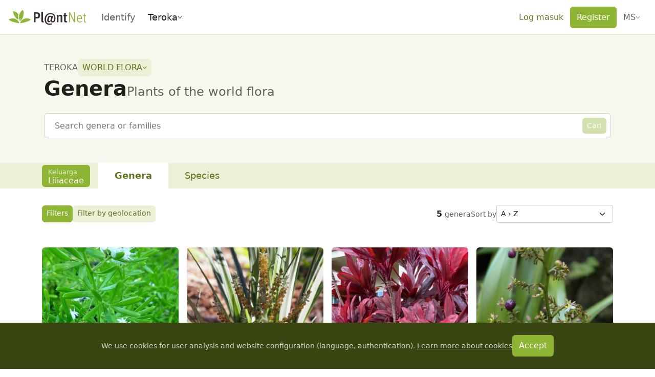

--- FILE ---
content_type: text/css; charset=utf-8
request_url: https://identify.plantnet.org/_nuxt/PnFullscreenModal.DKmXf-au.css
body_size: 552
content:
.pn-fullscreen-modal-overlay{background-color:#000000d9}.pn-fullscreen-modal-content{display:flex;flex-direction:column;height:100%;justify-content:space-between;inset:0;pointer-events:none;position:absolute}.pn-fullscreen-close-button{pointer-events:all;position:absolute;top:20px}[dir=ltr] .pn-fullscreen-close-button{right:20px}[dir=rtl] .pn-fullscreen-close-button{left:20px}.pn-fullscreen-modal-body{height:calc(100vh - 190px);margin:40px auto 0;max-width:100%;pointer-events:all;position:relative;width:-moz-fit-content;width:fit-content}.pn-fullscreen-modal-bottom-bar{background-color:var(--background);padding:var(--s-2) var(--s1);pointer-events:all}


--- FILE ---
content_type: text/css; charset=utf-8
request_url: https://identify.plantnet.org/_nuxt/Autocomplete.DX6QF71O.css
body_size: 211
content:
.pn-select-modal-overlay{background-color:#000000d9}.pn-select-modal-content{align-items:center;display:flex;flex-direction:column;height:100%;justify-content:stretch;inset:0;pointer-events:none;position:absolute}.pn-select-modal-body{margin-top:var(--s4);max-width:calc(100vw - var(--s-1));pointer-events:all;width:70ch}.pn-autocomplete-search-button{background-color:transparent;border:0;padding:var(--s-2) var(--s-1)}.pn-search-bar:focus-within .pn-autocomplete-search-button,.pn-search-bar:hover .pn-autocomplete-search-button{background-color:var(--brand-solid);color:#fff}.pn-search-bar:focus-within .pn-autocomplete-search-button:hover,.pn-search-bar:hover .pn-autocomplete-search-button:hover{background-color:var(--brand-solid-hover)}.pn-autocomplete-project-button{max-width:15ch}@media (min-width:640px){.pn-autocomplete-project-button{max-width:100%}}.pn-popover-item-scope{background-color:var(--brand-background-subtle);border-radius:2px;color:var(--text-inactive);padding:0 var(--s-3)}.pn-popover-item[data-active=true] .pn-popover-item-scope{background-color:var(--brand-border);color:#fff}


--- FILE ---
content_type: text/javascript; charset=utf-8
request_url: https://identify.plantnet.org/_nuxt/2MeAVGQ_.js
body_size: 786
content:
import{aP as b,aN as g,C as y,aj as v,B as m,at as w,bb as j,aL as O,aO as S,bd as P,A as T,be as A,aa as p}from"./XcKVyxwn.js";function L(t){return b()?(g(t),!0):!1}const u=new WeakMap,N=(...t)=>{var e;const o=t[0],n=(e=w())==null?void 0:e.proxy;if(n==null&&!j())throw new Error("injectLocal must be called in setup");return n&&u.has(n)&&o in u.get(n)?u.get(n)[o]:O(...t)},x=typeof window<"u"&&typeof document<"u";typeof WorkerGlobalScope<"u"&&globalThis instanceof WorkerGlobalScope;const R=t=>t!=null,C=Object.prototype.toString,_=t=>C.call(t)==="[object Object]",l=()=>{},G=I();function I(){var t,e;return x&&((t=window?.navigator)==null?void 0:t.userAgent)&&(/iP(?:ad|hone|od)/.test(window.navigator.userAgent)||((e=window?.navigator)==null?void 0:e.maxTouchPoints)>2&&/iPad|Macintosh/.test(window?.navigator.userAgent))}function V(...t){if(t.length!==1)return S(...t);const e=t[0];return typeof e=="function"?P(A(()=>({get:e,set:l}))):T(e)}function W(t,e){function o(...n){return new Promise((i,r)=>{Promise.resolve(t(()=>e.apply(this,n),{fn:e,thisArg:this,args:n})).then(i).catch(r)})}return o}function F(t,e={}){let o,n,i=l;const r=a=>{clearTimeout(a),i(),i=l};let d;return a=>{const f=p(t),s=p(e.maxWait);return o&&r(o),f<=0||s!==void 0&&s<=0?(n&&(r(n),n=void 0),Promise.resolve(a())):new Promise((c,h)=>{i=e.rejectOnCancel?h:c,d=a,s&&!n&&(n=setTimeout(()=>{o&&r(o),n=void 0,c(d())},s)),o=setTimeout(()=>{n&&r(n),n=void 0,c(a())},f)})}}function B(t){return t.endsWith("rem")?Number.parseFloat(t)*16:Number.parseFloat(t)}function E(t){return Array.isArray(t)?t:[t]}function M(t){return w()}function $(t,e=200,o={}){return W(F(e,o),t)}function q(t,e=!0,o){M()?y(t,o):e?t():v(t)}function z(t,e,o){return m(t,e,{...o,immediate:!0})}function H(t,e,o){return m(t,e,{...o,once:!0})}export{l as a,L as b,q as c,x as d,N as e,z as f,V as g,_ as h,G as i,R as n,B as p,E as t,$ as u,H as w};


--- FILE ---
content_type: text/javascript; charset=utf-8
request_url: https://identify.plantnet.org/_nuxt/CescEmGs.js
body_size: 5692
content:
import{_ as _e}from"./C7BJidaa.js";import{x as we,u as Z,V as ie,i as U,A as j,ab as le,B as R,d as C,o as d,f as s,b as o,g as x,t as m,q as Oe,S as re,_ as Y,C as Me,c as M,j as B,k as h,e,J as be,ai as Ve,F as X,D as Ie,h as he,y as ue,I as $e,H as ke,aa as Le,w as Re,a as Ge,Z as Be,O as oe,E as G,U as J,r as se,aq as ye,ac as ve}from"./XcKVyxwn.js";import{_ as De}from"./CXE6fExJ.js";import{_ as Fe}from"./BKsMzm7F.js";import{i as Te}from"./j1X_cozR.js";import{b as Ne}from"./L05jyjwp.js";import{u as ce}from"./DcsDmAYP.js";import{u as Ae}from"./UqhXCdhu.js";import{c as Ee}from"./BKSH_Ql_.js";import{u as Ue}from"./BUiNkWlH.js";import{u as Se}from"./CIHt0W-I.js";import{a as ze,_ as Ze}from"./DSat-p-O.js";import{_ as He}from"./DMoFMcMO.js";import{_ as Qe}from"./DLEBhksl.js";import{_ as We,a as Ke,P as ne}from"./Duc3b_rJ.js";import{_ as qe}from"./BsFLzieq.js";import{_ as Je}from"./CnXdQJrP.js";import{_ as Xe,a as Ye}from"./D7shXd2q.js";import{_ as ea}from"./DYE57F3u.js";import{P as aa}from"./CsO6NQZL.js";import{_ as ta}from"./DFN9eHcJ.js";import{u as la,_ as oa}from"./Da7GKu-C.js";import{_ as sa}from"./BH_Xd_Cg.js";import{_ as na}from"./xU-Z3dsP.js";import{_ as ra}from"./BA3uC9M7.js";import{u as Ce}from"./DEH_PqpO.js";import{_ as ia}from"./BeBE6IxK.js";import{_ as ua}from"./CMtML0lE.js";import{p as ca}from"./CRe8Amgl.js";import{_ as da}from"./Dr189Trf.js";import"./DlAUqK2U.js";import"./2MeAVGQ_.js";import"./CSd4AISG.js";/* empty css        */import"./Dmrr03IA.js";import"./B4B2n9ka.js";import"./Dionf5D0.js";import"./2S_ly1hH.js";import"./CNpMPNgc.js";import"./1SjZoMS0.js";import"./zXHMuTTA.js";import"./CEj8Rn9p.js";import"./Dt-t0TMi.js";import"./Bhq9s2tM.js";import"./D7Y9sPd9.js";import"./-3i2xhBm.js";import"./DkhpxQI5.js";import"./Dtn4jEf2.js";import"./CoqHqsQF.js";import"./l4m9T8CQ.js";import"./DkvK8Tzt.js";import"./DAHsDz-E.js";import"./-GShpuEU.js";import"./npoLtoPb.js";import"./DxDREFge.js";import"./CsdKHPdS.js";/* empty css        */const ma=async()=>{const{$pnApi:n}=we(),{t:g}=Z(),i=ce(),a=ie(),r=U(()=>a.params.taxon),$=U(()=>a.query),l=Ae(i,r,$),p=j(!1),P=le(`project-${i.value}-species-error`,()=>null),L=20,f=le(`project-${i.value}-species-pagination`,()=>({families:{page:0,key:null,hasMore:!0},genera:{page:0,key:null,hasMore:!0},species:{page:0,key:null,hasMore:!0}})),S=le(`project-${i.value}-species`,()=>({families:[],genera:[],species:[]})),V=k=>f.value[k].key!==l.value,q=async()=>{p.value=!0,P.value=null,V(r.value)&&(S.value[r.value]=[],f.value[r.value]={page:0,key:l.value,hasMore:!0});try{const{headers:k,_data:w}=await n.raw(`projects/${encodeURIComponent(i.value)}/${r.value}`,{query:{page:f.value[r.value].page,pageSize:L,includeObserved:!0,imagesPerSpecies:r.value==="species"?5:null,...$.value}});w&&(S.value[r.value]=[...S.value[r.value],...w],f.value[r.value].page=f.value[r.value].page+1,f.value[r.value].fullCount=Number.parseInt(k.get("full-count")),f.value[r.value].hasMore=w.length===L)}catch(k){if(k.statusCode===404)f.value[r.value].page===0&&(P.value=g("No matches found. Try a different search term, or reset your filters to broaden your results!")),f.value[r.value].hasMore=!1;else throw Ee(k)}return p.value=!1,S.value[r.value]};return await Ue(()=>`fetch-project-${i.value}-taxons`,q,{lazy:!0}),R($,q),{fetchTaxons:q,taxons:S,pending:p,paginations:f,error:P}},fa={class:"taxa-active-filter-label"},pa={class:"taxa-active-filter-value"},ya=["aria-label"],ge={__name:"TaxaActiveFilter",props:{label:{type:String,requiered:!0},clearAriaLabel:{type:String,default:"Clear filter"}},emits:["select","clear"],setup(n,{emit:g}){const i=g;return(a,r)=>{const $=Y,l=ze;return d(),C("div",{class:"taxa-active-filter",role:"button",onClick:r[1]||(r[1]=p=>i("select"))},[s(l,{padding:"var(--s-3) var(--s-1)",variant:"success"},{default:o(()=>[x("div",fa,m(n.label),1),x("div",pa,[Oe(a.$slots,"default")]),x("button",{class:"tax-active-filter-clear-button",type:"button","aria-label":n.clearAriaLabel,onClick:r[0]||(r[0]=re(p=>i("clear"),["stop"]))},[s($,{icon:"close"})],8,ya)]),_:3})])}}},va=()=>{const{locale:n}=Z();return i=>{try{const a=new URLSearchParams({...i,"accept-language":n.value,addressdetails:0,zoom:12,email:"contact@plantnet-project.org",format:"json"});return $fetch(`https://nominatim.openstreetmap.org/reverse?${a.toString()}`)}catch(a){return{name:"?",error:a}}}},ga={key:0},_a={__name:"TaxaGeoFilter",props:{defaultValues:{type:Object,default:null},height:{type:[Number,String],default:340}},emits:["change"],setup(n,{emit:g}){const i=n,a=g,{t:r,locale:$}=Z(),l=Ie(),p=va(),P=j(null),L=j(null),f=j(null),S=j({lat:43.651977,lon:3.861341}),V=j(null),q=j(!1),k=()=>{L.value?.toggle()},w=()=>{a("change",{lat:null,lon:null,geoDistance:null})},D=async u=>{const{name:b}=await p({lat:u.lat,lon:u.lon});f.value=b},N=async()=>{V.value&&(a("change",V.value),D(V.value))},z=async()=>{if(!P.value?.element)return;const u=!!(i.defaultValues&&i.defaultValues.lat&&i.defaultValues.lon),b=u?[i.defaultValues.lat,i.defaultValues.lon]:[S.value.lat,S.value.lon],A=i.defaultValues&&i.defaultValues.geoDistance?i.defaultValues.geoDistance:500,_=new aa(P.value?.element,l),y=await _.init({scrollWheelZoom:!0,enableGeoman:!0,locale:$.value}),ee=_.addFeatureGroup(),[H,Q]=b,F=_.createCircle({lat:H,lon:Q},A);F.addTo(ee),y.on("load",()=>{y.fitBounds(F.getBounds(),{padding:[50,50]})}),y.setView(b,5);const E={allowRotation:!1,allowRemoval:!1,allowCutting:!1,preventMarkerRemoval:!0,maxRadiusCircle:1e5};y.on("locationfound",I=>{F.setLatLng(I.latlng),V.value={lat:I.latlng.lat,lon:I.latlng.lng,geoDistance:A},y.pm.enableGlobalEditMode(E),q.value=!1}),y.on("locationerror",()=>{y.pm.enableGlobalEditMode(E),q.value=!1}),u?y.pm.enableGlobalEditMode(E):(q.value=!0,y.locate({setView:!0,maxZoom:14})),F.on("pm:markerdragend",I=>{V.value={lat:I.layer.getLatLng().lat,lon:I.layer.getLatLng().lng,geoDistance:Math.round(I.layer.getRadius())}})};return R(P,async u=>{if(u)try{await z()}catch{}}),Me(()=>{i.defaultValues.lat&&i.defaultValues.lon&&D(i.defaultValues)}),(u,b)=>{const A=Y,_=ea,y=Ve;return d(),C(X,null,[s(be,{size:"sm",variant:n.defaultValues?.lat&&n.defaultValues?.lon?"primary":"soft-primary",onClick:k},{default:o(()=>[s(A,{icon:"earth"}),b[0]||(b[0]=h()),n.defaultValues?.lat?B("",!0):(d(),C("span",ga,m(e(r)("Filter by geolocation")),1))]),_:1},8,["variant"]),n.defaultValues?.lat&&n.defaultValues?.lon?(d(),M(ta,{key:0,removeable:"",onRemoved:w},{default:o(()=>[h(m(e(r)("Around"))+" "+m(e(f))+m(e(r)(":"))+" "+m(n.defaultValues.geoDistance)+"m",1)]),_:1})):B("",!0),s(y,null,{default:o(()=>[s(qe,{ref_key:"geolocationModalRef",ref:L,"content-width":"80vw",onClosed:N},{default:o(()=>[s(_,{id:"taxa-geo-filter-map",ref_key:"mapLayoutRef",ref:P,loading:e(q),height:n.height},null,8,["loading","height"])]),_:1},512)]),_:1})],64)}}},ba={class:"family-card-image"},ha=["src"],$a={key:1,src:ra,alt:"",class:"img-fluid d-inline-block w-100"},ka={class:"family-card-body"},Sa={key:0},qa={class:"m-0 fs-4 text-break"},Ca={key:1},xa={key:0},ja={__name:"FamilyCard",props:{family:{type:Object,default:null},projectId:{type:String,default:null}},setup(n){const g=n,i=he(),{t:a,locale:r}=Z(),$=ue(),l=Se(g.projectId,g.family.name,void 0,{omitSearch:!0}),p=Ce(g.projectId,g.family.name,{omitSearch:!0}),P=U(i.getters.isAdmin);return(L,f)=>{const S=Y,V=na,q=$e,k=_e,w=Y,D=ke;return d(),M(ia,{"no-padding":"",highlighted:n.family.observed,variant:n.family.observed?"primary":"secondary","data-testid":"family-card"},{default:o(({linkRefFn:N})=>[x("div",ba,[n.family.image?(d(),C("img",{key:0,src:n.family.image.m,alt:""},null,8,ha)):(d(),C("img",$a))]),x("div",ka,[s(k,{space:"var(--s-2)",align:"center",class:"mb-2"},{default:o(()=>[n.family.observed?(d(),C("div",Sa,[s(V,null,{content:o(()=>[h(m(e(a)("Already observed")),1)]),default:o(()=>[s(S,{icon:"eye-check",size:"1.4em",color:"var(--brand-text-subtle)"})]),_:1})])):B("",!0),x("h1",qa,[n.family.observationsCount>0||e(P)?(d(),M(q,{key:0,ref:N,to:e($)({name:"project-families-id-data",params:{projectId:n.projectId,id:n.family.name}})},{default:o(()=>[x("em",null,m(n.family.name),1)]),_:2},1032,["to"])):(d(),C("em",Ca,m(n.family.name),1))])]),_:2},1024),s(D,{space:"var(--s-2)"},{default:o(()=>[s(k,{space:"var(--s-2)",align:"center"},{default:o(()=>[s(q,{class:"btn btn-sm btn-soft-primary",to:e(p),onClick:f[0]||(f[0]=re(()=>{},["stop"]))},{default:o(()=>[x("strong",null,m(L.$filters.toLocaleString(n.family.generaCount,e(r))),1),h(" "+m(n.family.generaCount>1?e(a)("Genera").toLowerCase():e(a)("Genus").toLowerCase()),1)]),_:1},8,["to"]),s(q,{class:"btn btn-sm btn-soft-primary",to:e(l),onClick:f[1]||(f[1]=re(()=>{},["stop"]))},{default:o(()=>[x("strong",null,m(L.$filters.toLocaleString(n.family.speciesCount,e(r))),1),h(" "+m(n.family.speciesCount>1?e(a)("Species_plural").toLowerCase():e(a)("Species").toLowerCase()),1)]),_:1},8,["to"])]),_:1}),s(k,{space:"var(--s-1)",align:"center"},{default:o(()=>[x("div",null,[x("strong",null,m(n.family.imagesCount),1),f[2]||(f[2]=h()),s(w,{icon:"image-outline"})]),n.family.observationsCount>0?(d(),C("span",xa,[x("strong",null,m(n.family.observationsCount),1),h(" "+m(e(a)("Observations").toLowerCase()),1)])):B("",!0)]),_:1})]),_:1})])]),_:1},8,["highlighted","variant"])}}},Pa=n=>{const g=ue(),i=ie(),a=ce(),r=["lat","lon","geoDistance","search","observed","sortBy","sortOrder","illustratedOnly"];return U(()=>{const l=ca({...i.name.startsWith("project-taxon")?i.query:{}},r);return g({name:"project-taxon",params:{project:Le(n)||a.value,taxon:"families"},query:l})})},wa={key:1},Oa={key:2},Ma={key:3},Rt={__name:"[taxon]",async setup(n){let g,i;const{t:a}=Z(),r=ue(),$=he(),l=ie(),p=ce(),{slideshowImages:P,slideshowRef:L,toggleSlideshow:f}=la(),S=[{value:"name:asc",label:"A › Z"},{value:"name:desc",label:"Z › A"},{value:"observations_count:desc",label:a("Most observed")},{value:"observations_count:asc",label:a("Least observed")},{value:"images_count:desc",label:a("Most illustrated")},{value:"images_count:asc",label:a("Least illustrated")}],V=[...S,{value:"species_count:desc",label:`${a("Species count")}${a(":")} ${a("High to low")}`},{value:"species_count:asc",label:`${a("Species count")}${a(":")} ${a("Low to high")}`}],q=[...S,{value:"genera_count:desc",label:`${a("Genera count")}${a(":")} ${a("High to low")}`},{value:"genera_count:asc",label:`${a("Genera count")}${a(":")} ${a("Low to high")}`},{value:"species_count:desc",label:`${a("Species count")}${a(":")} ${a("High to low")}`},{value:"species_count:asc",label:`${a("Species count")}${a(":")} ${a("Low to high")}`}],k={families:{label:a("Family"),labelPlural:a("Families"),searchPlaceholder:a("Search families"),sortOptions:q},genera:{label:a("Genus"),labelPlural:a("Genera"),searchPlaceholder:a("Search genera or families"),sortOptions:V},species:{label:a("Species"),labelPlural:a("Species_plural"),searchPlaceholder:a("Search species (by scientific name or common name), genera or families"),sortOptions:S}},w=j(null);Ne(w,([{isIntersecting:t}])=>{D.value=!t});const D=j(!1),N=j(null),z=j(null),u=j({lat:l.query.lat||null,lon:l.query.lon||null,geoDistance:l.query.geoDistance||null,search:l.query.search||null,iucn:l.query.iucn||null,grin:l.query.grin||null,observed:"observed"in l.query?l.query.observed:null,sortBy:l.query.sortBy||"name",sortOrder:l.query.sortOrder||"asc",illustratedOnly:"illustratedOnly"in l.query?l.query.illustratedOnly:null}),b=j(l.query.search||""),A=U(()=>$.getters.getProjectById(p.value)),_=U(()=>l.params.taxon||"species"),y=U(()=>k[_.value]||k.species),ee=Se(),H=Pa(),Q=Ce(),{fetchTaxons:F,pending:E,taxons:I,paginations:W,error:de}=([g,i]=Re(()=>ma()),g=await g,i(),g),me=t=>{u.value={...u.value,search:t}},xe=t=>{u.value={...u.value,...t}},je=t=>{const{search:c,...T}=l.query;if(t.level==="f")return b.value="",G({params:{taxon:l.params.taxon==="families"?"species":l.params.taxon},query:{...T,family:t.display,genus:void 0}});if(t.level==="g")return b.value="",G({params:{taxon:"species"},query:{...T,genus:t.display,family:t.family}});if(t.level==="sp")return b.value="",G(r({name:"project-species-id-data",params:{project:p.value,id:t.display}}));me(t.display)},Pe=t=>{N.value&&(z.value=t,N.value.toggle())},K=t=>c=>{const T=ye({...l.query,[t]:c},O=>ve(O)||O==="");return G({query:T})};return R(u,(t,c)=>{if(Te(t,c))return;const T=ye({...l.query,...t},O=>ve(O)||O==="");return G({query:T})}),R(()=>u.value.iucn,K("iucn")),R(()=>u.value.grin,K("grin")),R(()=>u.value.observed,K("observed")),R(()=>u.value.illustratedOnly,K("illustratedOnly")),R(()=>l.query,t=>{b.value=t.search||"",u.value={lat:t.lat||null,lon:t.lon||null,geoDistance:t.geoDistance||null,search:t.search||null,iucn:t.iucn||null,grin:t.grin||null,observed:"observed"in t?t.observed==="true":null,sortBy:t.sortBy||"name",sortOrder:t.sortOrder||"asc",illustratedOnly:"illustratedOnly"in t?t.illustratedOnly==="true":null}}),R(()=>l.query,(t,c)=>{D.value&&(t.family!==c.family||t.genus!==c.genus)&&w.value.scrollIntoView()}),R(()=>l.params,(t,c)=>{D.value&&t.taxon!==c.taxon&&w.value.scrollIntoView()}),Ge({title:()=>`${$.getters.getProjectById(p.value).title}${a(":")} ${y.value.labelPlural}`,description:()=>`${$.getters.getProjectById(p.value).title} (${$.getters.getProjectById(p.value).description}) ${a(":")} ${y.value.labelPlural}`}),(t,c)=>{const T=_e,O=$e,fe=De,ae=Fe,pe=ke;return d(),M(Ye,{"project-id":e(p),title:e(y).labelPlural,description:e(A)?.description,partners:e(A)?.partners},{header:o(()=>[s(Je,{modelValue:e(b),"onUpdate:modelValue":c[0]||(c[0]=v=>J(b)?b.value=v:null),"project-id":e(p),"input-name":"taxon-search-input",placeholder:e(y).searchPlaceholder,"show-search-icon":"","default-configuration":{illustratedOnly:e(u).illustratedOnly,includeSynonyms:!0,includeCommonNames:!0},"no-project-selector":"",flat:"",scope:e(_),family:e(l).query.family,genus:e(l).query.genus,onSearch:me,onSelectSuggestion:je},{"submit-button":o(({submit:v})=>[s(be,{size:"sm",variant:"primary",disabled:e(b)==="",onClick:v},{default:o(()=>[h(m(e(a)("Search")),1)]),_:2},1032,["disabled","onClick"])]),_:1},8,["modelValue","project-id","placeholder","default-configuration","scope","family","genus"])]),default:o(()=>[s(We,{id:"taxon-explorer-tabs",contained:"",sticky:""},{panels:o(()=>[s(pe,null,{default:o(()=>[s(ua,{filters:e(u),"onUpdate:filters":c[7]||(c[7]=v=>J(u)?u.value=v:null),"offcanvas-id":"taxon-explorer-filters-panel","full-count":e(W)[e(_)].fullCount,"full-count-label":e(y).label,"full-count-label-plural":e(y).labelPlural,"filters-count-exclusion":["search","lat","lon","geoDistance"],"filters-button-size":"sm","no-search-bar":""},{"filters-bar":o(()=>[s(Xe,{modelValue:e(u),"onUpdate:modelValue":c[5]||(c[5]=v=>J(u)?u.value=v:null),"enable-grin-filter":e(_)==="species","enable-iucn-filter":e(_)==="species"},null,8,["modelValue","enable-grin-filter","enable-iucn-filter"])]),"sort-select":o(({sortHandler:v})=>[s(Qe,{modelValue:e(u),"onUpdate:modelValue":[c[6]||(c[6]=te=>J(u)?u.value=te:null),v],options:e(y).sortOptions},null,8,["modelValue","options","onUpdate:modelValue"])]),default:o(()=>[s(_a,{"default-values":e(l).query,height:"80vh",onChange:xe},null,8,["default-values"])]),_:1},8,["filters","full-count","full-count-label","full-count-label-plural"]),x("span",{ref_key:"topOfPaneRef",ref:w,style:{position:"relative",top:"calc(var(--header-height) * -1 - 120px)"}},null,512),e(de)?(d(),M(Ze,{key:0,title:e(a)("No data")},{default:o(()=>[h(m(e(de)),1)]),_:1},8,["title"])):B("",!0),e(_)==="families"?(d(),C("div",wa,[s(ae,{"load-more":e(F),pending:e(E),disabled:!e(W).families.hasMore},{default:o(()=>[s(fe,{space:"var(--s0)",min:260},{default:o(()=>[(d(!0),C(X,null,se(e(I).families,v=>(d(),M(ja,{key:v.id,family:v},null,8,["family"]))),128))]),_:1})]),_:1},8,["load-more","pending","disabled"]),s(O,{style:{visibility:"hidden"},to:e(r)({name:"project-families-all",params:{project:e(p)}})},{default:o(()=>[h(m(e(a)("Families")),1)]),_:1},8,["to"])])):e(_)==="genera"?(d(),C("div",Oa,[s(ae,{"load-more":e(F),pending:e(E),disabled:!e(W).genera.hasMore},{default:o(()=>[s(fe,{space:"var(--s0)",min:260},{default:o(()=>[(d(!0),C(X,null,se(e(I).genera,v=>(d(),M(sa,{key:v.id,genus:v},null,8,["genus"]))),128))]),_:1})]),_:1},8,["load-more","pending","disabled"]),s(O,{style:{visibility:"hidden"},to:e(r)({name:"project-genera-all",params:{project:e(p)}})},{default:o(()=>[h(m(e(a)("Genera")),1)]),_:1},8,["to"])])):(d(),C("div",Ma,[s(ae,{"load-more":e(F),pending:e(E),disabled:!e(W).species.hasMore},{default:o(()=>[s(pe,{space:"var(--s1)"},{default:o(()=>[(d(!0),C(X,null,se(e(I).species,v=>(d(),M(oa,{key:v.id,species:v,"project-id":e(p),onImageClick:te=>e(f)(v.images,te),"onClick:map":Pe},null,8,["species","project-id","onImageClick"]))),128))]),_:1})]),_:1},8,["load-more","pending","disabled"]),s(O,{style:{visibility:"hidden"},to:e(r)({name:"project-species-all",params:{project:e(p)}})},{default:o(()=>[h(m(e(a)("Species")),1)]),_:1},8,["to"]),s(He,{ref_key:"slideshowRef",ref:L,images:e(P)},null,8,["images"]),s(qe,{ref_key:"speciesDistributionMapRef",ref:N,"content-width":"80vw"},{default:o(()=>[s(da,{"project-id":e(z).projectId,taxon:"species","taxon-id":e(z).speciesName,"no-config":""},null,8,["project-id","taxon-id"])]),_:1},512)]))]),_:1})]),default:o(()=>[s(Ke,null,Be({default:o(()=>[!e(l).query.family&&!e(l).query.genus?(d(),M(ne,{key:0},{default:o(()=>[s(O,{class:oe({"is-active":e(_)==="families"}),to:e(H)},{default:o(()=>[h(m(e(a)("Families")),1)]),_:1},8,["class","to"])]),_:1})):B("",!0),e(l).query.genus?B("",!0):(d(),M(ne,{key:1},{default:o(()=>[s(O,{class:oe({"is-active":e(_)==="genera"}),to:e(Q)},{default:o(()=>[h(m(e(a)("Genera")),1)]),_:1},8,["class","to"])]),_:1})),s(ne,null,{default:o(()=>[s(O,{class:oe({"is-active":e(_)==="species"}),to:e(ee)},{default:o(()=>[h(m(e(a)("Species_plural")),1)]),_:1},8,["class","to"])]),_:1})]),_:2},[e(l).query.family||e(l).query.genus?{name:"before-nav",fn:o(()=>[s(T,{space:"var(--s-3)",align:"center"},{default:o(()=>[e(l).query.family?(d(),M(ge,{key:0,label:e(a)("Family"),"clear-aria-label":e(a)("Clear"),onSelect:c[1]||(c[1]=()=>("navigateTo"in t?t.navigateTo:e(G))(e(H))),onClear:c[2]||(c[2]=()=>("navigateTo"in t?t.navigateTo:e(G))(e(r)({params:{taxon:e(_)},query:{...e(l).query,family:void 0,genus:void 0}})))},{default:o(()=>[h(m(e(l).query.family),1)]),_:1},8,["label","clear-aria-label"])):B("",!0),e(l).query.genus?(d(),M(ge,{key:1,label:e(a)("Genus"),"clear-aria-label":e(a)("Clear"),onSelect:c[3]||(c[3]=()=>("navigateTo"in t?t.navigateTo:e(G))(e(Q))),onClear:c[4]||(c[4]=()=>("navigateTo"in t?t.navigateTo:e(G))(e(r)({params:{taxon:e(_)},query:{...e(l).query,family:e(l).query.family,genus:void 0}})))},{default:o(()=>[h(m(e(l).query.genus),1)]),_:1},8,["label","clear-aria-label"])):B("",!0)]),_:1})]),key:"0"}:void 0]),1024)]),_:1})]),_:1},8,["project-id","title","description","partners"])}}};export{Rt as default};
